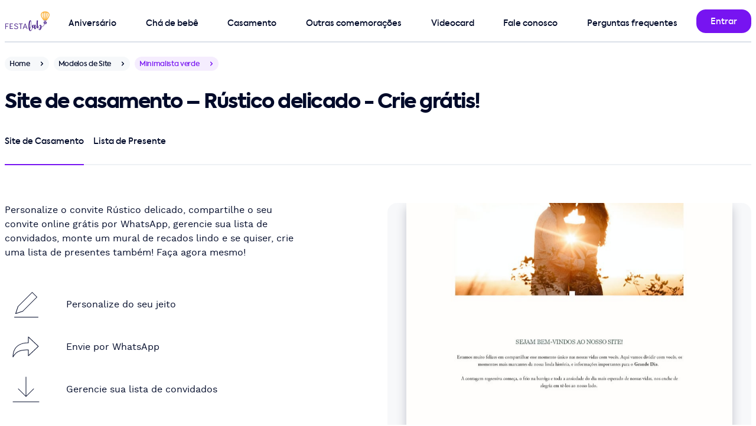

--- FILE ---
content_type: text/html; charset=utf-8
request_url: https://festalab.com.br/convite-gratis-vibe/casamento/minimalista-verde
body_size: 10552
content:
<!DOCTYPE html>
<html lang="pt-br">
<head>
  <meta charset="utf-8">
  <meta name="viewport" content="width=device-width, initial-scale=1">
  

  


  <meta property="og:image" content="https://festalab.com.br/festalab/apple-touch-icon.png" />
<meta property="og:image:type" content="image/png" />
<meta property="og:url" content="https://festalab.com.br" />
<meta property="og:type" content="website" />
<meta property="og:image:secure_url" content="https://festalab.com.br/festalab/apple-touch-icon.png" />
<meta property="og:image:alt" content="FestaLab" />
<meta property="og:locale" content="pt_BR" />
<meta property="og:site_name" content="FestaLab" />
<meta property="og:title" content="Fazer convite online grátis | Modelos incríveis - FestaLab" />
<meta property="og:description" content="Fazer convite online grátis e sites com confirmação de presença em minutos - convite de aniversario, convite de chá de bebê, convite batizado e convite de casamento" />


  <title>Criar site de casamento grátis - Rústico delicado| FestaLab</title>
  <meta name="description" content="Crie seu site de casamento online grátis, com confirmação de presença. Modelo: Rústico delicado. Envie por whatsapp, Facebook e email."/>

  <link rel="preload" href="https://festalab.com.br/assets/kastelov-axiforma-medium-c4054e94.woff2" as="font" type="font/woff" crossorigin>
<link rel="preload" href="https://festalab.com.br/assets/worksans-regular-bd3fa03a.woff2" as="font" type="font/woff" crossorigin>
<meta name="turbo-cache-control" content="no-cache">
<meta name="turbo-prefetch" content="false">

  <link rel="stylesheet" href="/assets/design_system/festalab/desktop-a3c164de.css" media="all" data-turbo-track="reload" />
<script src="/assets/fudgeball-ac948b8a.js" data-turbo-track="reload" defer="defer"></script>

  <meta name="festalab-platform" content="supported desktop">
<meta name="festalab-facebook-app-id" content="2009186325966143">
<meta name="festalab-locale" content="pt-BR">
<meta name="festalab-currency" content="BRL">
<meta name="festalab-server-id" content="">

  <link rel="apple-touch-icon" href="/festalab/apple-touch-icon.png" aria-label="Ícone da FestaLab">
<link rel="shortcut icon" href="/festalab/favicon.ico" type="image/x-icon" sizes="256x256" aria-label="Ícone da FestaLab" />
<link rel="icon" sizes="192x192" href="/festalab/favicon-192.png" aria-label="Ícone da FestaLab" />

  


  <link rel="llms-data" type="text/plain" href="https://festalab.com.br/llms.txt">
<link rel="llms-dataset" type="text/plain" href="https://festalab.com.br/llms.json">


  <meta name="csrf-param" content="authenticity_token" />
<meta name="csrf-token" content="DiP9PyCf1QLYjDhoHOEIrJE-zaswWDRvD0Vzlr-ILDkHmwrvESVZ-Ubk0I1Acy-m8nwxx4lQCUHJw15WeSVXKg" />
  
</head>
<body data-controller="application" id=website-templates-product-pages-show class="hide-intercom">
<style>
  .multi-navigation {
    padding-top: 8px;
    justify-content: space-between;
  }
</style>

<nav class="container pos-1000" id="navigation-bar">
  <div class="grid h-72 pos-relative brd-b brd-w-2 brd-gray">
    <div class="cell-col-1 flx flx-center">
      <a href="/" class="cell-col-1 flx ai-center" data-turbo="false">
        <img alt="Logo FestaLab" width="75.0" height="40.0" style="object-fit: contain;" class="lozad vitals-image" data-src="https://festalab.com.br/assets/festalab/logos/primary-2761619e.svg" src="[data-uri]" />
      </a>
    </div>
    <div class="cell-col-11 flx flx-row">
      <div class="flx-fluid mt-16 mr-16">
        <div class="multi-navigation h-56 w-100p flx">
    <div class="multi-navigation-item multi-level-menu-item--birthday> pt-8 mr-16 flx jc-center pos-relative ">
      <a class="w-100p h-100p pos-absolute" href="/modelo-de-convite/convite-de-aniversario"></a>
      <span class="txt-button">Aniversário</span>
        <div class="multi-navigation-subitems pos-absolute pos-top pos-left mt-40 pt-32 hidden">
          <div class="bg-white rds-large shd-black-40 p16 w-296">
              <a class="multi-level-menu-subitem txt-button block py-16 px-32" href="/modelo-de-convite/convite-de-aniversario">Convite de aniversário</a>
              <a class="multi-level-menu-subitem txt-button block py-16 px-32" href="/modelo-de-convite/convite-de-aniversario-infantil">Convite de aniversário infantil</a>
              <a class="multi-level-menu-subitem txt-button block py-16 px-32" href="/modelo-de-convite/convite-de-aniversario-adulto">Convite de aniversário adulto</a>
              <a class="multi-level-menu-subitem txt-button block py-16 px-32" href="/modelo-de-convite/convite-de-15-anos">Convite de aniversário de 15 anos</a>
              <a class="multi-level-menu-subitem txt-button block py-16 px-32" href="/modelo-de-convite/convite-jardim-encantado">Convite de Jardim Encantado</a>
              <a class="multi-level-menu-subitem txt-button block py-16 px-32" href="/modelo-de-convite/convite-tiktok">Convite de Tiktok</a>
              <a class="multi-level-menu-subitem txt-button block py-16 px-32" href="/modelo-de-convite/convite-galaxia">Convite de Galáxia</a>
              <a class="multi-level-menu-subitem txt-button block py-16 px-32" href="/modelo-de-convite/convite-boteco">Convite de Boteco</a>
              <a class="multi-level-menu-subitem txt-button block py-16 px-32" href="/modelo-de-cartao/cartao-de-aniversario">Cartão de aniversário</a>
              <a class="multi-level-menu-subitem txt-button block py-16 px-32" href="/modelo-de-cartao/cartao-de-parabens">Cartão de Parabéns</a>
          </div>
        </div>
    </div>
    <div class="multi-navigation-item multi-level-menu-item--baby_shower> pt-8 mr-16 flx jc-center pos-relative ">
      <a class="w-100p h-100p pos-absolute" href="/modelo-de-convite/convite-de-cha-de-bebe"></a>
      <span class="txt-button">Chá de bebê</span>
        <div class="multi-navigation-subitems pos-absolute pos-top pos-left mt-40 pt-32 hidden">
          <div class="bg-white rds-large shd-black-40 p16 w-296">
              <a class="multi-level-menu-subitem txt-button block py-16 px-32" href="/modelo-de-convite/convite-de-cha-de-bebe">Convite de chá de bebê</a>
              <a class="multi-level-menu-subitem txt-button block py-16 px-32" href="/modelo-de-convite/convite-de-cha-de-fraldas">Convite de chá de fraldas</a>
              <a class="multi-level-menu-subitem txt-button block py-16 px-32" href="/modelo-de-convite/convite-de-cha-revelacao">Convite de chá revelação</a>
              <a class="multi-level-menu-subitem txt-button block py-16 px-32" href="/modelo-de-cartao/cartao-de-cha-de-bebe">Cartão de chá de bebê</a>
              <a class="multi-level-menu-subitem txt-button block py-16 px-32" href="/lista-de-cha-de-bebe">Lista de presentes de chá de bebê</a>
          </div>
        </div>
    </div>
    <div class="multi-navigation-item multi-level-menu-item--wedding> pt-8 mr-16 flx jc-center pos-relative ">
      <a class="w-100p h-100p pos-absolute" href="https://joliz.com.br"></a>
      <span class="txt-button">Casamento</span>
        <div class="multi-navigation-subitems pos-absolute pos-top pos-left mt-40 pt-32 hidden">
          <div class="bg-white rds-large shd-black-40 p16 w-296">
              <a class="multi-level-menu-subitem txt-button block py-16 px-32" href="/modelo-de-convite/convite-de-casamento">Convite de Casamento</a>
              <a class="multi-level-menu-subitem txt-button block py-16 px-32" href="/modelo-de-convite/convite-de-cha-de-panela">Convite de chá de panela</a>
              <a class="multi-level-menu-subitem txt-button block py-16 px-32" href="/modelo-de-convite/convite-de-cha-de-panela">Convite de chá bar</a>
              <a class="multi-level-menu-subitem txt-button block py-16 px-32" href="/modelo-de-convite/convite-de-cha-de-panela">Convite de chá de casa nova</a>
              <a class="multi-level-menu-subitem txt-button block py-16 px-32" href="/modelo-de-cartao/cartao-de-casamento">Cartão de casamento</a>
              <a class="multi-level-menu-subitem txt-button block py-16 px-32" href="https://joliz.com.br/site-de-casamento">Site de Casamento</a>
              <a class="multi-level-menu-subitem txt-button block py-16 px-32" href="https://joliz.com.br/lista-de-casamento">Lista de Casamento</a>
              <a class="multi-level-menu-subitem txt-button block py-16 px-32" href="https://joliz.com.br/dicas">Dicas de especialista</a>
          </div>
        </div>
    </div>
    <div class="multi-navigation-item multi-level-menu-item--other_events> pt-8 mr-16 flx jc-center pos-relative ">
      <a class="w-100p h-100p pos-absolute" href="/modelo-de-convite/convite-de-datas-comemorativas"></a>
      <span class="txt-button">Outras comemorações</span>
        <div class="multi-navigation-subitems pos-absolute pos-top pos-left mt-40 pt-32 hidden">
          <div class="bg-white rds-large shd-black-40 p16 w-296">
              <a class="multi-level-menu-subitem txt-button block py-16 px-32" href="/modelo-de-convite/convite-de-batizado">Convite de batizado</a>
              <a class="multi-level-menu-subitem txt-button block py-16 px-32" href="/modelo-de-convite/convite-de-primeira-comunhao">Convite de primeira comunhão</a>
              <a class="multi-level-menu-subitem txt-button block py-16 px-32" href="/modelo-de-convite/convite-churrasco">Convite de churrasco</a>
              <a class="multi-level-menu-subitem txt-button block py-16 px-32" href="/modelo-de-convite/convite-ano-novo">Convite de ano novo</a>
              <a class="multi-level-menu-subitem txt-button block py-16 px-32" href="/modelo-de-convite/convite-de-cha-revelacao">Convite de chá revelação</a>
              <a class="multi-level-menu-subitem txt-button block py-16 px-32" href="/modelo-de-convite/convite-de-natal">Convite de natal</a>
              <a class="multi-level-menu-subitem txt-button block py-16 px-32" href="/modelo-de-cartao/cartao-de-dia-dos-pais">Cartão de dia dos pais</a>
              <a class="multi-level-menu-subitem txt-button block py-16 px-32" href="/modelo-de-cartao/cartao-de-dia-das-maes">Cartão de dia das mães</a>
              <a class="multi-level-menu-subitem txt-button block py-16 px-32" href="/modelo-de-cartao/cartao-de-dia-dos-namorados">Cartão de dia dos namorados</a>
              <a class="multi-level-menu-subitem txt-button block py-16 px-32" href="/modelo-de-cartao/cartao-de-natal">Cartão de Natal</a>
          </div>
        </div>
    </div>
    <div class="multi-navigation-item multi-level-menu-item--videocard> pt-8 mr-16 flx jc-center pos-relative ">
      <a class="w-100p h-100p pos-absolute" href="https://festalab.com.br/videocard"></a>
      <span class="txt-button"><span class="translation_missing" title="translation missing: pt.navigation.videocard">Videocard</span></span>
    </div>
    <div class="multi-navigation-item multi-level-menu-item--contact> pt-8 mr-16 flx jc-center pos-relative ">
      <a class="w-100p h-100p pos-absolute" href="https://festalab.com.br/fale-conosco"></a>
      <span class="txt-button">Fale conosco</span>
    </div>
    <div class="multi-navigation-item multi-level-menu-item--faq> pt-8 mr-16 flx jc-center pos-relative ">
      <a class="w-100p h-100p pos-absolute" href="/perguntas-frequentes"></a>
      <span class="txt-button">Perguntas frequentes</span>
    </div>
</div>

      </div>
      <div class="flx-fixed flx mt-16">
        
            <a class="btn" title="Entrar" href="/login"><span class="btn-submit-loader"></span><span class="btn-submit-text">Entrar</span></a>

      </div>
    </div>
  </div>
</nav>

<main class="pb-0">
  
  <div class="container">
    <div class="flx mt-24">
  <a title="Home" href="/">
    <div class="chip h-24 rds-rounded-24 bg-gray-24 breadcrumbs mr-8"><span class="txt-small txt-black txt-12">Home</span><div class="chip-icon chip-right fill-gray-16"><svg height="16" viewBox="0 0 24 24" width="16" xmlns="http://www.w3.org/2000/svg"><path d="m7.00717889 9.15003605c.36048396-.36048396.92771502-.38821349 1.32000622-.0831886l.09420734.0831886 3.57789325 3.57810675 3.5793218-3.57810675c.360484-.36048396.9277151-.38821349 1.3200063-.0831886l.0942073.0831886c.360484.36048397.3882135.92771505.0831886 1.32000625l-.0831886.0942073-4.2857143 4.2857143c-.360484.360484-.927715.3882135-1.3200062.0831887l-.0942074-.0831887-4.28571431-4.2857143c-.39052429-.3905243-.39052429-1.02368925 0-1.41421355z" fill="#000a29" fill-rule="evenodd" transform="matrix(0 1 1 0 0 0)"/></svg></div></div>
</a>
  <a title="Modelos de Site" href="/convite-gratis-vibe">
    <div class="chip h-24 rds-rounded-24 bg-gray-24 breadcrumbs mr-8"><span class="txt-small txt-black txt-12">Modelos de Site</span><div class="chip-icon chip-right fill-gray-16"><svg height="16" viewBox="0 0 24 24" width="16" xmlns="http://www.w3.org/2000/svg"><path d="m7.00717889 9.15003605c.36048396-.36048396.92771502-.38821349 1.32000622-.0831886l.09420734.0831886 3.57789325 3.57810675 3.5793218-3.57810675c.360484-.36048396.9277151-.38821349 1.3200063-.0831886l.0942073.0831886c.360484.36048397.3882135.92771505.0831886 1.32000625l-.0831886.0942073-4.2857143 4.2857143c-.360484.360484-.927715.3882135-1.3200062.0831887l-.0942074-.0831887-4.28571431-4.2857143c-.39052429-.3905243-.39052429-1.02368925 0-1.41421355z" fill="#000a29" fill-rule="evenodd" transform="matrix(0 1 1 0 0 0)"/></svg></div></div>
</a>  <div class="chip h-24 rds-rounded-24 bg-primary-16 breadcrumbs mr-8"><span class="txt-small txt-primary txt-12">Minimalista verde</span><div class="chip-icon chip-right fill-primary"><svg height="16" viewBox="0 0 24 24" width="16" xmlns="http://www.w3.org/2000/svg"><path d="m7.00717889 9.15003605c.36048396-.36048396.92771502-.38821349 1.32000622-.0831886l.09420734.0831886 3.57789325 3.57810675 3.5793218-3.57810675c.360484-.36048396.9277151-.38821349 1.3200063-.0831886l.0942073.0831886c.360484.36048397.3882135.92771505.0831886 1.32000625l-.0831886.0942073-4.2857143 4.2857143c-.360484.360484-.927715.3882135-1.3200062.0831887l-.0942074-.0831887-4.28571431-4.2857143c-.39052429-.3905243-.39052429-1.02368925 0-1.41421355z" fill="#000a29" fill-rule="evenodd" transform="matrix(0 1 1 0 0 0)"/></svg></div></div>
</div>
<div class="my-24 | d-my-32">
    <h1 class="txt-20 | d-txt-h40 d-txt-34">Site de casamento – Rústico delicado - Crie grátis!</h1>
</div>
<div class="cell-col-6 | d-cell-col-12">
  <div class="tabs tabs-full h-56"><div class="tabs-container"><div class="tabs-wrapper" style="height: 56px;"><a class="txt-button tab-item pos-relative tab-item-active tab-item-left pt-8 mr-16 brd-b brd-primary brd-w-2 flx jc-center" id="tab_wedd" href="/convite-gratis-vibe/casamento/minimalista-verde"><span class="txt-black">Site de Casamento</span></a><a class="txt-button tab-item pos-relative tab-item-right pt-8 brd-b brd-gray-48 brd-w-2 flx jc-center" id="tab_gift_registry" href="/modelo-de-convite/casamento/minimalista-verde/lista-de-presente"><span class="txt-black">Lista de Presente</span></a><div class="tabs-border-bottom bg-gray-48"></div></div></div></div>
</div>


    <div class="grid mt-32 | d-mt-64">
      <style>
  .product-page__window {
    overflow: hidden;
  }

  .product-page__window img {
    top: 0;
    left: 0;
    -webkit-animation-name: cycle;
    -webkit-animation-duration: 10s;
    -webkit-animation-iteration-count: infinite;
    -webkit-animation-timing-function: ease-in-out;
    object-fit: cover;
    max-height: unset;
  }

  @-webkit-keyframes cycle {
    0% {
      transform: translate3d(0, 0, 0);
    }

    100% {
      transform: translate3d(0, calc(-100% + 504px), 0);
    }
  }
</style>

<a id="website-template-preview" class="cell-col-6 bg-gray bg-alpha-24 rds-large px-32 h-336 | d-h-504" data-turbo="false" href="/eventos/novo/casamento/rustico-delicado?originated_as=website">
  <div class="product-page__window pos-relative w-100p h-100p shd-black-16">
    <img alt="Crie seu site de Casamento - Rústico delicado| FestaLab" width="640" class="lozad vitals-image pos-absolute ai-center w-100p" height="1795" style="height:auto;" data-src="https://festalab.com.br/imagem/vibe/casamento/minimalista-verde-141437v.jpg" src="[data-uri]" />
  </div>
</a>

      <div class="cell-col-6 d-cell-col-6 subgrid grid-row-max-content | d-cell-col-start-1 d-cell-row-start-1">
  <div class="cell-col-6 | d-cell-col-5 mt-32 d-mt-0">
    <p class="txt-body">Personalize o convite Rústico delicado, compartilhe o seu convite online grátis por WhatsApp, gerencie sua lista de convidados, monte um mural de recados lindo e se quiser, crie uma lista de presentes também! Faça agora mesmo!</p>
  </div>
  <div class="cell-col-6 | d-cell-col-4">
    
<a href="/eventos/novo/casamento/rustico-delicado?originated_as=website">
  <div class="mt-32 mb-32 d-mt-40 d-mb-40">
      <div class="mb-0 flx"><div class="flx flx-fixed flx-center w-72 h-72 rds-large mr-32"><svg height="43" viewBox="0 0 41 43" width="41" xmlns="http://www.w3.org/2000/svg"><path d="m40.5 42c.2761424 0 .5.2238576.5.5 0 .2454599-.1768752.4496084-.4101244.4919443l-.0898756.0080557h-40c-.27614237 0-.5-.2238576-.5-.5 0-.2454599.17687516-.4496084.41012437-.4919443l.08987563-.0080557zm-10.3535534-41.85355339c.1952622-.19526215.5118446-.19526215.7071068 0l8 8c.1952621.19526215.1952621.51184463 0 .70710678l-24 24.00000001c-.0548874.0548874-.1218003.0962418-.1954395.1207882l-12.00000002 4c-.39087901.1302931-.76274853-.2415765-.63245553-.6324555l4-12c.02454641-.0736392.06590083-.1405521.12078826-.1954395zm.3535534 1.06055339-23.563 23.562-3.647 10.94 10.94-3.647 23.563-23.562z" fill="#000a29" fill-rule="evenodd"/></svg></div><p class="flx ai-center">Personalize do seu jeito</p></div>
      <div class="mb-0 flx"><div class="flx flx-fixed flx-center w-72 h-72 rds-large mr-32"><svg height="48" viewBox="0 0 48 48" width="48" xmlns="http://www.w3.org/2000/svg"><path d="m26.5 1v9.503l.5-.003c-6.6792425 0-12.8068772 1.4766067-17.47266508 4.7140805-5.81107402 4.0321592-9.02733492 10.5504459-9.02733492 19.7859195 0 .5106777.67538743.6928426.93218497.2514282l.18309411-.3119229c3.66488224-6.1872549 7.52565996-9.3093054 14.44164642-10.6315543l.7018886-.1262724c.3561422-.0601834.7201607-.1159728 1.0924129-.1675262l.7555886-.097506.7781806-.0864915c.1316147-.013513.2641972-.0265788.3977608-.0392032l.8132599-.070497.8374404-.0601856c.1416237-.0091872.2842815-.0179566.4279864-.0263138l.8749025-.0452456c.1479469-.0067324.2969674-.0130645.4470749-.0190021l.9137942-.0309383c.1545083-.004383.3101299-.0083833.4668782-.0120066l.9541157-.0172638.9817908-.0084989v9.499c0 .4381859.5235954.6644172.8426823.3641l17-16c.2097569-.1974182.2097569-.5307818 0-.7282l-17-16c-.3190869-.30031716-.8426823-.07408593-.8426823.3641zm1 1.157 15.77 14.843-15.77 14.842v-8.842c0-.2761424-.2238576-.5-.5-.5l-.5070035.0010863c-.3531281.0015276-.7011566.0046747-1.0442025.0094944l-1.014307.01953c-.4997967.0123269-.988646.0285364-1.4669431.0488076l-.9426414.0460107-.9152045.0571599c-.4508601.0314203-.8916948.0671408-1.3228992.1073405l-.8496854.0864248c-8.5103057.9404482-13.14793321 3.7821354-17.23466338 10.029663l-.15645002.2404828.0030217-.0655232c.78160667-15.0039704 10.843833-21.5804768 25.4509783-21.5804768.2761424 0 .5-.2238576.5-.5z" fill="#000a29" fill-rule="evenodd" transform="translate(1 6)"/></svg></div><p class="flx ai-center">Envie por WhatsApp</p></div>
      <div class="mb-0 flx"><div class="flx flx-fixed flx-center w-72 h-72 rds-large mr-32"><svg height="48" viewBox="0 0 48 48" width="48" xmlns="http://www.w3.org/2000/svg"><path d="m46 44.5c.2761424 0 .5.2238576.5.5 0 .2454599-.1768752.4496084-.4101244.4919443l-.0898756.0080557h-44c-.27614237 0-.5-.2238576-.5-.5 0-.2454599.17687516-.4496084.41012437-.4919443l.08987563-.0080557zm-22-42c.2454599 0 .4496084.17687516.4919443.41012437l.0080557.08987563v31.791l12.1464466-12.1445534c.1735664-.1735663.4429908-.1928515.6378589-.0578554l.0692479.0578554c.1735663.1735664.1928515.4429908.0578554.6378589l-.0578554.0692479-13 13-.012267.0118579c-.0124677.0116495-.0255322.0226684-.0391425.033006l.0514095-.0448639c-.0268343.0268343-.0559598.0499808-.0867469.0694396-.011124.0069877-.0227598.0137137-.0346793.0199727-.0138515.0072847-.0275883.0136828-.0415321.0194237-.01257.0052021-.0258582.0100525-.0393959.0143422-.0153645.0048204-.0307249.0088723-.0462121.0121827-.0106809.0023328-.0217346.0043155-.0329079.0059287-.0172084.0024519-.0343444.004034-.0515097.0047363-.0068122.0002811-.0136746.0004207-.0205695.0004207l-.0195665-.0003806c-.0175007-.0006812-.0349725-.0022765-.0523376-.0047861l.0719041.0051667c-.036097 0-.0713007-.0038252-.1052277-.0110922-.0152466-.0033039-.030607-.0073558-.0457839-.0121491-.0137253-.0043168-.0270135-.0091672-.040025-.0145509-.0135023-.0055593-.0272391-.0119574-.0407216-.0190128-.0122885-.0064883-.0239243-.0132143-.0352521-.020383-.0056916-.0035452-.0115261-.0074066-.0172952-.0114032l-.0178384-.0129915c-.0136103-.0103376-.0266748-.0213565-.0391425-.033006l-.012267-.0118579-13-13c-.1952621-.1952622-.1952621-.5118446 0-.7071068.1735664-.1735663.4429908-.1928515.6378589-.0578554l.0692479.0578554 12.1464466 12.1465534v-31.793c0-.27614237.2238576-.5.5-.5z" fill="#000a29" fill-rule="evenodd"/></svg></div><p class="flx ai-center">Gerencie sua lista de convidados</p></div>
  </div>
</a>

    <a data-turbo="false" class="btn btn-transparent btn-large btn-smart mb-16" href="/convite-gratis-vibe/casamento/minimalista-verde/exemplo">Ver Exemplo</a>
    
      <div class="pos-footer">
        <a class="btn btn-primary btn-large btn-smart" data-turbo="false" href="/eventos/novo/casamento/rustico-delicado?originated_as=website">Personalizar</a>
          <a class="btn btn-transparent btn-large btn-smart mt-8" href="#related-templates">Ver mais opções</a>
      </div>
  </div>
</div>

        <div id="related-templates" class="cell-col-6 brd-t brd-gray-48 d-mt-64 mt-32 | d-cell-col-12">
    <div class="flx jc-center mt-32 mx-auto | d-mt-64">
      <h2 class="txt-center | d-txt-34 d-txt-h40">Convites online grátis que você também pode gostar...</h2>
    </div>
    <div class="grid">
        <div class="cell-col-6 d-mt-64 mt-32 | d-cell-col-4">
  <a href="/modelo-de-convite/casamento/alecrim-rustico-romantico-boutique">
    <div class="brd brd-gray rds-large">
      <img class="lozad ai-center w-max-100p h-auto" width="400" prefer_mockup="false" lazy="true" alt="Convite de Casamento - Mosquitinho Rustico Romantico" title="Modelo de Convite de Casamento - Mosquitinho Rustico Romantico" height="600" data-srcset="https://festalab.com.br/imagem/convite/casamento/alecrim-rustico-romantico-boutique-231803v-288w.jpg 288w, https://festalab.com.br/imagem/convite/casamento/alecrim-rustico-romantico-boutique-231803v-400w.jpg 400w, https://festalab.com.br/imagem/convite/casamento/alecrim-rustico-romantico-boutique-231803v-576w.jpg 576w, https://festalab.com.br/imagem/convite/casamento/alecrim-rustico-romantico-boutique-231803v-800w.jpg 800w" data-src="https://festalab.com.br/imagem/convite/casamento/alecrim-rustico-romantico-boutique-231803v.jpg" sizes="(max-width: 640px) 288px, 400px" src="[data-uri]" />
      <div class="flx h-48 d-h-72 flx-center txt-center">
        <p class="subtitle txt-16">Mosquitinho Rústico Romântico</p>
      </div>
    </div>
  </a>
</div>

        <div class="cell-col-6 d-mt-64 mt-32 | d-cell-col-4">
  <a href="/modelo-de-convite/casamento/folhagem-dourada-minimalista-boutique">
    <div class="brd brd-gray rds-large">
      <img class="lozad ai-center w-max-100p h-auto" width="400" prefer_mockup="false" lazy="true" alt="Convite de Casamento - Folhagem Chique Dourado" title="Modelo de Convite de Casamento - Folhagem Chique Dourado" height="600" data-srcset="https://festalab.com.br/imagem/convite/casamento/folhagem-dourada-minimalista-boutique-133623v-288w.jpg 288w, https://festalab.com.br/imagem/convite/casamento/folhagem-dourada-minimalista-boutique-133623v-400w.jpg 400w, https://festalab.com.br/imagem/convite/casamento/folhagem-dourada-minimalista-boutique-133623v-576w.jpg 576w, https://festalab.com.br/imagem/convite/casamento/folhagem-dourada-minimalista-boutique-133623v-800w.jpg 800w" data-src="https://festalab.com.br/imagem/convite/casamento/folhagem-dourada-minimalista-boutique-133623v.jpg" sizes="(max-width: 640px) 288px, 400px" src="[data-uri]" />
      <div class="flx h-48 d-h-72 flx-center txt-center">
        <p class="subtitle txt-16">Folhagem Chique Dourado</p>
      </div>
    </div>
  </a>
</div>

        <div class="cell-col-6 d-mt-64 mt-32 | d-cell-col-4">
  <a href="/modelo-de-convite/casamento/folhagem-dourada-boutique">
    <div class="brd brd-gray rds-large">
      <img class="lozad ai-center w-max-100p h-auto" width="400" prefer_mockup="false" lazy="true" alt="Convite de Casamento - Folhagem Luxuosa Dourada" title="Modelo de Convite de Casamento - Folhagem Luxuosa Dourada" height="600" data-srcset="https://festalab.com.br/imagem/convite/casamento/folhagem-dourada-boutique-144440v-288w.jpg 288w, https://festalab.com.br/imagem/convite/casamento/folhagem-dourada-boutique-144440v-400w.jpg 400w, https://festalab.com.br/imagem/convite/casamento/folhagem-dourada-boutique-144440v-576w.jpg 576w, https://festalab.com.br/imagem/convite/casamento/folhagem-dourada-boutique-144440v-800w.jpg 800w" data-src="https://festalab.com.br/imagem/convite/casamento/folhagem-dourada-boutique-144440v.jpg" sizes="(max-width: 640px) 288px, 400px" src="[data-uri]" />
      <div class="flx h-48 d-h-72 flx-center txt-center">
        <p class="subtitle txt-16">Folhagem Luxuosa Dourada</p>
      </div>
    </div>
  </a>
</div>

        <div class="cell-col-6 d-mt-64 mt-32 | d-cell-col-4">
  <a href="/modelo-de-convite/casamento/flores-romantico">
    <div class="brd brd-gray rds-large">
      <img class="lozad ai-center w-max-100p h-auto" width="400" prefer_mockup="false" lazy="true" alt="Convite de Casamento - Flores Romantico" title="Modelo de Convite de Casamento - Flores Romantico" height="600" data-srcset="https://festalab.com.br/imagem/convite/casamento/flores-romantico-205212v-288w.jpg 288w, https://festalab.com.br/imagem/convite/casamento/flores-romantico-205212v-400w.jpg 400w, https://festalab.com.br/imagem/convite/casamento/flores-romantico-205212v-576w.jpg 576w, https://festalab.com.br/imagem/convite/casamento/flores-romantico-205212v-800w.jpg 800w" data-src="https://festalab.com.br/imagem/convite/casamento/flores-romantico-205212v.jpg" sizes="(max-width: 640px) 288px, 400px" src="[data-uri]" />
      <div class="flx h-48 d-h-72 flx-center txt-center">
        <p class="subtitle txt-16">Flores Romântico</p>
      </div>
    </div>
  </a>
</div>

        <div class="cell-col-6 d-mt-64 mt-32 | d-cell-col-4">
  <a href="/modelo-de-convite/casamento/petalas-douradas">
    <div class="brd brd-gray rds-large">
      <img class="lozad ai-center w-max-100p h-auto" width="400" prefer_mockup="false" lazy="true" alt="Convite de Casamento - Petalas douradas" title="Modelo de Convite de Casamento - Petalas douradas" height="600" data-srcset="https://festalab.com.br/imagem/convite/casamento/petalas-douradas-233204v-288w.jpg 288w, https://festalab.com.br/imagem/convite/casamento/petalas-douradas-233204v-400w.jpg 400w, https://festalab.com.br/imagem/convite/casamento/petalas-douradas-233204v-576w.jpg 576w, https://festalab.com.br/imagem/convite/casamento/petalas-douradas-233204v-800w.jpg 800w" data-src="https://festalab.com.br/imagem/convite/casamento/petalas-douradas-233204v.jpg" sizes="(max-width: 640px) 288px, 400px" src="[data-uri]" />
      <div class="flx h-48 d-h-72 flx-center txt-center">
        <p class="subtitle txt-16">Pétalas douradas</p>
      </div>
    </div>
  </a>
</div>

        <div class="cell-col-6 d-mt-64 mt-32 | d-cell-col-4">
  <a href="/modelo-de-convite/casamento/florido-roxo">
    <div class="brd brd-gray rds-large">
      <img class="lozad ai-center w-max-100p h-auto" width="400" prefer_mockup="false" lazy="true" alt="Convite de Casamento - Florido roxo" title="Modelo de Convite de Casamento - Florido roxo" height="600" data-srcset="https://festalab.com.br/imagem/convite/casamento/florido-roxo-170554v-288w.jpg 288w, https://festalab.com.br/imagem/convite/casamento/florido-roxo-170554v-400w.jpg 400w, https://festalab.com.br/imagem/convite/casamento/florido-roxo-170554v-576w.jpg 576w, https://festalab.com.br/imagem/convite/casamento/florido-roxo-170554v-800w.jpg 800w" data-src="https://festalab.com.br/imagem/convite/casamento/florido-roxo-170554v.jpg" sizes="(max-width: 640px) 288px, 400px" src="[data-uri]" />
      <div class="flx h-48 d-h-72 flx-center txt-center">
        <p class="subtitle txt-16">Florido roxo</p>
      </div>
    </div>
  </a>
</div>

        <div class="cell-col-6 d-mt-64 mt-32 | d-cell-col-4">
  <a href="/modelo-de-convite/casamento/minimalista-fendi-boutique">
    <div class="brd brd-gray rds-large">
      <img class="lozad ai-center w-max-100p h-auto" width="400" prefer_mockup="false" lazy="true" alt="Convite de Casamento - Folhagem minimalista fendi" title="Modelo de Convite de Casamento - Folhagem minimalista fendi" height="600" data-srcset="https://festalab.com.br/imagem/convite/casamento/minimalista-fendi-boutique-232446v-288w.jpg 288w, https://festalab.com.br/imagem/convite/casamento/minimalista-fendi-boutique-232446v-400w.jpg 400w, https://festalab.com.br/imagem/convite/casamento/minimalista-fendi-boutique-232446v-576w.jpg 576w, https://festalab.com.br/imagem/convite/casamento/minimalista-fendi-boutique-232446v-800w.jpg 800w" data-src="https://festalab.com.br/imagem/convite/casamento/minimalista-fendi-boutique-232446v.jpg" sizes="(max-width: 640px) 288px, 400px" src="[data-uri]" />
      <div class="flx h-48 d-h-72 flx-center txt-center">
        <p class="subtitle txt-16">Folhagem minimalista fendi</p>
      </div>
    </div>
  </a>
</div>

        <div class="cell-col-6 d-mt-64 mt-32 | d-cell-col-4">
  <a href="/modelo-de-convite/casamento/folhagem-de-outono">
    <div class="brd brd-gray rds-large">
      <img class="lozad ai-center w-max-100p h-auto" width="400" prefer_mockup="false" lazy="true" alt="Convite de Casamento - Folhagem de Outono" title="Modelo de Convite de Casamento - Folhagem de Outono" height="600" data-srcset="https://festalab.com.br/imagem/convite/casamento/folhagem-de-outono-205054v-288w.jpg 288w, https://festalab.com.br/imagem/convite/casamento/folhagem-de-outono-205054v-400w.jpg 400w, https://festalab.com.br/imagem/convite/casamento/folhagem-de-outono-205054v-576w.jpg 576w, https://festalab.com.br/imagem/convite/casamento/folhagem-de-outono-205054v-800w.jpg 800w" data-src="https://festalab.com.br/imagem/convite/casamento/folhagem-de-outono-205054v.jpg" sizes="(max-width: 640px) 288px, 400px" src="[data-uri]" />
      <div class="flx h-48 d-h-72 flx-center txt-center">
        <p class="subtitle txt-16">Folhagem de Outono</p>
      </div>
    </div>
  </a>
</div>

    </div>
  </div>

    </div>
    

<section id="most_popular_tag" class="mt-48 mb-32 | d-mt-80">
  <div class="flx-column g-16 ">
    <h3 class="subtitle">Buscas populares</h3>
    <div data-controller="scroller" class="flx ai-center pos-relative w-100p">
      <div data-action="click-&gt;scroller#scrollByParentWidth" data-scroller-target="leftButton" class="pos-left icon h-100 w-100 rds-rounded-100 bg-white fill-primary brd brd-w-2 brd-none flx-center"><svg height="24" viewBox="0 0 24 24" width="24" xmlns="http://www.w3.org/2000/svg"><path d="m7.00717889 9.15003605c.36048396-.36048396.92771502-.38821349 1.32000622-.0831886l.09420734.0831886 3.57789325 3.57810675 3.5793218-3.57810675c.360484-.36048396.9277151-.38821349 1.3200063-.0831886l.0942073.0831886c.360484.36048397.3882135.92771505.0831886 1.32000625l-.0831886.0942073-4.2857143 4.2857143c-.360484.360484-.927715.3882135-1.3200062.0831887l-.0942074-.0831887-4.28571431-4.2857143c-.39052429-.3905243-.39052429-1.02368925 0-1.41421355z" fill="#000a29" fill-rule="evenodd" transform="matrix(0 1 -1 0 24 0)"/></svg></div>
      <div class="flx g-16" data-scroller-target="scrollable" style="overflow-x: auto; scroll-behavior: smooth; scrollbar-width: none;">
          <div class="">
            <a class="btn btn-small bg-gray-48 txt-gray" style="border: none;" data-turbo="false" title="Convite Bege" href="/convite-gratis-vibe/convite-bege"><span class="btn-submit-loader"></span><span class="btn-submit-text">Convite Bege</span></a>
          </div>
          <div class="">
            <a class="btn btn-small bg-gray-48 txt-gray" style="border: none;" data-turbo="false" title="Convite Casamento Rústico" href="/convite-gratis-vibe/convite-casamento-rustico"><span class="btn-submit-loader"></span><span class="btn-submit-text">Convite Casamento Rústico</span></a>
          </div>
          <div class="">
            <a class="btn btn-small bg-gray-48 txt-gray" style="border: none;" data-turbo="false" title="Convite Minimalista" href="/convite-gratis-vibe/convite-minimalista"><span class="btn-submit-loader"></span><span class="btn-submit-text">Convite Minimalista</span></a>
          </div>
          <div class="">
            <a class="btn btn-small bg-gray-48 txt-gray" style="border: none;" data-turbo="false" title="Convite Online" href="/convite-gratis-vibe/convite-online"><span class="btn-submit-loader"></span><span class="btn-submit-text">Convite Online</span></a>
          </div>
          <div class="">
            <a class="btn btn-small bg-gray-48 txt-gray" style="border: none;" data-turbo="false" title="Convite Verde" href="/convite-gratis-vibe/convite-verde"><span class="btn-submit-loader"></span><span class="btn-submit-text">Convite Verde</span></a>
          </div>
      </div>
      <div data-action="click-&gt;scroller#scrollByParentWidth" data-scroller-target="rightButton" class="pos-left icon h-100 w-100 rds-rounded-100 bg-white fill-primary brd brd-w-2 brd-none flx-center"><svg height="24" viewBox="0 0 24 24" width="24" xmlns="http://www.w3.org/2000/svg"><path d="m7.00717889 9.15003605c.36048396-.36048396.92771502-.38821349 1.32000622-.0831886l.09420734.0831886 3.57789325 3.57810675 3.5793218-3.57810675c.360484-.36048396.9277151-.38821349 1.3200063-.0831886l.0942073.0831886c.360484.36048397.3882135.92771505.0831886 1.32000625l-.0831886.0942073-4.2857143 4.2857143c-.360484.360484-.927715.3882135-1.3200062.0831887l-.0942074-.0831887-4.28571431-4.2857143c-.39052429-.3905243-.39052429-1.02368925 0-1.41421355z" fill="#000a29" fill-rule="evenodd" transform="matrix(0 1 1 0 0 0)"/></svg></div>
    </div>
  </div>
</section>

    

<section id="most_popular_tags" class="mt-48 mb-32 | d-mt-80">
  <div class="flx-column g-16 ">
    <h3 class="subtitle">Temas populares</h3>
    <div data-controller="scroller" class="flx ai-center pos-relative w-100p">
      <div data-action="click-&gt;scroller#scrollByParentWidth" data-scroller-target="leftButton" class="pos-left icon h-100 w-100 rds-rounded-100 bg-white fill-primary brd brd-w-2 brd-none flx-center"><svg height="24" viewBox="0 0 24 24" width="24" xmlns="http://www.w3.org/2000/svg"><path d="m7.00717889 9.15003605c.36048396-.36048396.92771502-.38821349 1.32000622-.0831886l.09420734.0831886 3.57789325 3.57810675 3.5793218-3.57810675c.360484-.36048396.9277151-.38821349 1.3200063-.0831886l.0942073.0831886c.360484.36048397.3882135.92771505.0831886 1.32000625l-.0831886.0942073-4.2857143 4.2857143c-.360484.360484-.927715.3882135-1.3200062.0831887l-.0942074-.0831887-4.28571431-4.2857143c-.39052429-.3905243-.39052429-1.02368925 0-1.41421355z" fill="#000a29" fill-rule="evenodd" transform="matrix(0 1 -1 0 24 0)"/></svg></div>
      <div class="flx g-16" data-scroller-target="scrollable" style="overflow-x: auto; scroll-behavior: smooth; scrollbar-width: none;">
          <div class="">
            <a class="btn btn-small bg-gray-48 txt-gray" style="border: none;" data-turbo="false" title="Convite De Casamento Minimalista" href="/convite-gratis-vibe/convite-de-casamento-minimalista"><span class="btn-submit-loader"></span><span class="btn-submit-text">Convite De Casamento Minimalista</span></a>
          </div>
          <div class="">
            <a class="btn btn-small bg-gray-48 txt-gray" style="border: none;" data-turbo="false" title="Convite De Casamento Rústico" href="/convite-gratis-vibe/convite-de-casamento-rustico"><span class="btn-submit-loader"></span><span class="btn-submit-text">Convite De Casamento Rústico</span></a>
          </div>
      </div>
      <div data-action="click-&gt;scroller#scrollByParentWidth" data-scroller-target="rightButton" class="pos-left icon h-100 w-100 rds-rounded-100 bg-white fill-primary brd brd-w-2 brd-none flx-center"><svg height="24" viewBox="0 0 24 24" width="24" xmlns="http://www.w3.org/2000/svg"><path d="m7.00717889 9.15003605c.36048396-.36048396.92771502-.38821349 1.32000622-.0831886l.09420734.0831886 3.57789325 3.57810675 3.5793218-3.57810675c.360484-.36048396.9277151-.38821349 1.3200063-.0831886l.0942073.0831886c.360484.36048397.3882135.92771505.0831886 1.32000625l-.0831886.0942073-4.2857143 4.2857143c-.360484.360484-.927715.3882135-1.3200062.0831887l-.0942074-.0831887-4.28571431-4.2857143c-.39052429-.3905243-.39052429-1.02368925 0-1.41421355z" fill="#000a29" fill-rule="evenodd" transform="matrix(0 1 1 0 0 0)"/></svg></div>
    </div>
  </div>
</section>

  </div>

</main>
<div id="ajax-modal"></div>
<style>
  .footer-links li {
    margin-bottom: 20px;
  }
</style>

<div class="section-footer container brd-t brd-gray-48 pt-32 d-mt-64 mt-32">
  <div class="grid pb-16">
    <div class="cell-col-1 flx flx-row">
      <a href="/" data-turbo="false">
        <img width="48.0" height="48.0" alt="Logo festalab" style="object-fit: contain;" class="lozad vitals-image" data-src="https://festalab.com.br/assets/festalab/logos/icon-151ea6a9.svg" src="[data-uri]" />
      </a>
    </div>

    <div class="subgrid cell-col-6">
      <p class="txt-gray mb-24 cell-col-6">Links úteis</p>
      <div class="cell-col-2">
        <ul class="footer-links txt-primary txt-14 txt-button">
          <li class="bottom-footer__list-item"><a class="bottom-footer__link" href="/">Convite Online</a></li>
          
          <li class="bottom-footer__list-item"><a class="bottom-footer__link" href="/convite-digital">Convite Digital</a></li>
          
          <li class="bottom-footer__list-item"><a class="bottom-footer__link" href="/convite-personalizado">Convite Personalizado</a></li>
          <li class="bottom-footer__list-item"><a class="bottom-footer__link" href="/modelo-de-convite">Modelos de Convite</a></li>
        </ul>
      </div>

      <div class="cell-col-2">
        <ul class="footer-links txt-primary txt-14 txt-button">
          <li class="bottom-footer__list-item"><a class="bottom-footer__link" href="/modelo-de-convite/convite-de-aniversario">Convite de Aniversário</a></li>
          <li class="bottom-footer__list-item"><a class="bottom-footer__link" href="/modelo-de-convite/convite-de-cha-de-bebe">Convite de Chá de Bebê</a></li>
          <li class="bottom-footer__list-item"><a class="bottom-footer__link" href="/modelo-de-convite/convite-de-batizado">Convite de Batizado</a></li>
          <li class="bottom-footer__list-item"><a class="bottom-footer__link" href="/modelo-de-convite/convite-de-casamento">Convite de Casamento</a></li>
          
        </ul>
      </div>

      <div class="cell-col-2">
        <ul class="footer-links txt-primary txt-14 txt-button">
          
          <li class="bottom-footer__list-item"><a class="bottom-footer__link" href="/lista-de-presentes/novo">Lista de Casamento</a></li>
          <li class="bottom-footer__list-item"><a class="bottom-footer__link" href="/lista-de-cha-de-bebe">Lista de Chá de Bebê</a></li>
          <li class="bottom-footer__list-item"><a class="bottom-footer__link" href="/perguntas-frequentes.perguntas-frequentes">Perguntas Frequentes</a></li>
          <li class="bottom-footer__list-item"><a class="bottom-footer__link" href="/fale-conosco">Fale Conosco</a></li>
          <li class="bottom-footer__list-item"><a class="bottom-footer__link" href="/trabalheconosco">Trabalhe Conosco</a></li>
        </ul>
      </div>

      <turbo-frame id="newsletter_footer_form">
  <div class="mt-32 mb-40 | d-mt-0 d-mb-0 d-subgrid d-cell-col-6">
    <p class="txt-gray | d-mt-16 d-cell-col-6">Assine nossa newsletter, é rapidinho!</p>
    <!-- '"` --><!-- </textarea></xmp> --></option></form><form id="new_newsletter_subscription_form" class="mt-16 | d-mt-24 d-flx d-ai-center d-subgrid d-cell-col-6 d-mb-48 form" data-action="turbo:submit-start-&gt;form#validate" novalidate="novalidate" action="/contas/newsletter/assinar" accept-charset="UTF-8" method="post"><input type="hidden" name="authenticity_token" value="vh2zLLmk-uUKRp5DBa9NYg38Pi_cQd5ubdFqf3kxsZuqjEzdYla4Y0Y3Av5KFVqBi4oAL3S40rHHju7b0MH1qA" />
      <input value="newsletter_footer_form" type="hidden" name="newsletter_subscription[target]" id="newsletter_subscription_target" />
      <input value="festalab" type="hidden" name="newsletter_subscription[from]" id="newsletter_subscription_from" />
      <input value="footer_festalab" type="hidden" name="newsletter_subscription[partial]" id="newsletter_subscription_partial" />
      <div class="form-element form-input form-input-email d-cell-col-4"><input maxlength="250" data-action="input-&gt;form#input blur-&gt;form#blur ajax:before-&gt;form#preflight" data-required="true" data-validator="email" class="form-field" type="email" size="250" name="newsletter_subscription[email]" id="newsletter_subscription_email" /><label class="form-field-label " for="newsletter_subscription_email">Email</label></div>
      <button data-action="click-&gt;form#validate" class="btn btn-smart btn-submit btn-tertiary mt-16 | d-mt-0 d-cell-col-2 d-w-104" title="Assinar"><span>Assinar</span></button>
      
</form>  </div>
</turbo-frame>
    </div>

    <div class="social-media cell-col-5">
      <p class="txt-gray">Festalab nas redes sociais</p>
      <div class="flx mt-24">
        <div class="mr-32 icon bg-white fill-black">
          <a target="_blank" title="Instagram Festalab" rel="noreferrer noopener" href="https://www.instagram.com/festalab/">
            <svg height="24" viewBox="0 0 24 24" width="24" xmlns="http://www.w3.org/2000/svg"><path d="m17.909091.09090905c3.2383969 0 5.8775717 2.56557488 5.9958615 5.77506173l.0041385.22493827v11.81818195c0 3.2383969-2.5655749 5.8775717-5.7750618 5.9958615l-.2249382.0041385h-11.81818195c-3.23839695 0-5.87757177-2.5655749-5.99586153-5.7750618l-.00413847-.2249382v-11.81818195c0-3.23839695 2.56557488-5.87757177 5.77506173-5.99586153l.22493827-.00413847zm0 2h-11.81818195c-2.1421954 0-3.89107888 1.68396847-3.9951047 3.80035965l-.0048953.19964035v11.81818195c0 2.1421953 1.68396847 3.8910788 3.80035965 3.9951046l.19964035.0048954h11.81818195c2.1421953 0 3.8910788-1.6839685 3.9951046-3.8003597l.0048954-.1996403v-11.81818195c0-2.209139-1.790861-4-4-4zm-5.0751348 4.55627109c2.3371734.34657343 4.1722901 2.1816902 4.5188637 4.51886366.3394141 2.2888937-.8273064 4.5374279-2.8941826 5.5777444-2.0668764 1.0403167-4.56791145.6378663-6.20410159-.9983239-1.63619018-1.6361902-2.03864059-4.1372252-.99832399-6.20410154 1.0403166-2.06687636 3.28885078-3.2335968 5.57774448-2.89418262zm-3.79127452 3.79336286c-.65240193 1.2961767-.40001778 2.8646223.62606762 3.8907077 1.0260853 1.0260854 2.594531 1.2784696 3.8907077.6260676 1.2961767-.6524019 2.0278488-2.0624996 1.8149959-3.4979075-.207893-1.4019597-1.2698706-2.51585317-2.6445237-2.80027159l-.1893399-.03359211-.1955118-.0232066c-1.3665214-.12196438-2.67964852.6009429-3.30239582 1.8382025zm8.95731832-5.440543c.5522847 0 1 .44771525 1 1s-.4477153 1-1 1-1-.44771525-1-1 .4477153-1 1-1z" fill="#000a29" fill-rule="evenodd"/></svg>
</a>        </div>
        <div class="icon bg-white fill-black mr-32">
          <a target="_blank" title="Facebook Festalab" rel="noreferrer noopener" href="https://m.facebook.com/festalab.com.br/">
            <svg height="24" viewBox="0 0 24 24" width="24" xmlns="http://www.w3.org/2000/svg"><path d="m14.7272727.09090905-.2315038.00407431c-3.4575209.12188807-6.22304164 2.96321863-6.22304164 6.45047116l-.00072728 2.27245453-2.272.00027276c-.55228475 0-1 .44771525-1 1v4.36363639l.00672773.1166211c.0577651.4973387.48043643.8833789.99327227.8833789l2.272-.0009092.00072728 7.728182c0 .5522847.44771525 1 1 1h4.36363634l.1166212-.0067278c.4973387-.0577651.8833788-.4804364.8833788-.9932722l-.0003636-7.728182 2.2730909.0009092c.4588677 0 .8588508-.3122974.9701425-.7574644l1.0909091-4.3636364.0213455-.11105329c.079682-.58990598-.3791858-1.1314823-.991488-1.1314823l-3.364-.00027276.0003636-2.27245453c0-.0502077.0407014-.09090909.0909091-.09090909h3.2727273c.5522847 0 1-.44771525 1-1v-4.36363638c0-.55228475-.4477153-1-1-1zm2.2727273 2v2.363l-2.2727273.00063638c-1.1547772 0-2.0909091.93613189-2.0909091 2.09090909v3.27272729l.0067278.11662112c.0577651.49733867.4804364.88337887.9932722.88337887l3.0816364-.0002728-.59 2.363-2.4916364.0009092-.1166211.0067277c-.4973387.0577651-.8833789.4804365-.8833789.9932723l-.0003636 7.7270908h-2.364l.0007273-7.7270908-.0067278-.1166211c-.0577651-.4973387-.4804364-.8833789-.99327224-.8833789l-2.27272728-.0009092v-2.363l2.27272728.0002728c.55228475 0 1.00000004-.4477152 1.00000004-.99999999v-3.27272729c0-2.46017753 1.9943679-4.45454547 4.4545454-4.45454547z" fill="#000a29" fill-rule="evenodd"/></svg>
</a>        </div>
        <div class="icon bg-white fill-black mr-32">
          <a target="_blank" title="Linkedin FestaLab" rel="noreferrer noopener" href="https://www.linkedin.com/company/festalab">
            <svg height="24" viewBox="0 0 24 24" width="24" xmlns="http://www.w3.org/2000/svg"><path d="m6 7v16h-4v-16zm6.7019312 0-.0009312 2.377.0010933-.01282329c.0050858-.23572379.1545674-2.26416205 3.7397262-2.36062071l.268508-.003556c2.6526728 0 5.2896725 1.32120632 5.2896725 6.0430828v9.9569172h-4.6509936v-9.1910005s.0195914-2.1943513-2.2059893-2.1943513c-2.2255808 0-2.4410859 1.5318334-2.4410859 2.2441359v9.122068h-4.7019312v-15.9808521zm-8.7019312-6c1.1045695 0 2 .8954305 2 2s-.8954305 2-2 2-2-.8954305-2-2 .8954305-2 2-2z" fill="#000a29" fill-rule="evenodd"/></svg>
</a>        </div>
        <div class="icon bg-white fill-black">
          <a target="_blank" title="Pinterest Festalab" rel="noreferrer noopener" href="https://br.pinterest.com/festalab_oficial/">
            <svg height="24" viewBox="0 0 24 24" width="24" xmlns="http://www.w3.org/2000/svg"><path d="m9.22015686.26831373c-5.86062745 0-8.81596078 4.20156862-8.81596078 7.70603921 0 2.12149016.80321568 4.00874506 2.52568627 4.71145096.28254902.1164706.53576471.0043137.61772549-.3084314.05694118-.2156862.19196079-.7618039.25192157-.99.08239216-.3092941.05047059-.4171372-.17772549-.6876078-.4965098-.5853725-.81443137-1.34372548-.81443137-2.41870588 0-3.11709804 2.33243137-5.90764706 6.07329412-5.90764706 3.31250983 0 5.13247063 2.024 5.13247063 4.72654902 0 3.55709802-1.5740785 6.55901962-3.9103922 6.55901962-1.29066667 0-2.25607843-1.0667843-1.94721569-2.376.37054902-1.56286275 1.08878432-3.24866667 1.08878432-4.37756864 0-1.00941176-.5422353-1.85145098-1.66337255-1.85145098-1.31913726 0-2.37901961 1.36486275-2.37901961 3.19258824 0 1.16427451.39341176 1.95196078.39341176 1.95196078s-1.3497647 5.72-1.58658823 6.7216471c-.47105883 1.995098-.0707451 4.4401176-.03666667 4.6868627.01984314.1466667.20792157.1820392.29333333.0716079.12121569-.1591765 1.69313726-2.0986275 2.2267451-4.0372157.15141177-.5482745.8674902-3.3901569.8674902-3.3901569.42878431.8178824 1.68149019 1.536549 3.01356864 1.536549 3.9647451 0 6.6552157-3.6144706 6.6552157-8.45274508.0004313-3.65933333-3.098549-7.06674509-7.80827454-7.06674509z" transform="translate(3 1)"/></svg>
</a>        </div>
      </div>
      <div class="group-companies">
        <p class="txt-gray mt-40">Outras empresas do grupo:</p>
        <div class="flx mt-24">
          <ul class="flx">
            <li class="bottom-footer__list-item"><a class="bottom-footer__link txt-button txt-primary block mr-88" title="Site de casamento" href="https://joliz.com.br/?referer=https%3A%2F%2Ffestalab.com.br%2F">Joliz</a></li>
            <li class="bottom-footer__list-item"><a class="bottom-footer__link txt-button txt-primary block mr-88" title="Presente perfeito" href="https://vinklo.com.br/?referer=https%3A%2F%2Ffestalab.com.br%2F">Vinklo</a></li>
            <li class="bottom-footer__list-item"><a class="bottom-footer__link txt-button txt-primary" title="Mensagem aniversário" href="https://mensagemdeaniversario.vinklo.com.br/?referer=https%3A%2F%2Ffestalab.com.br%2F">Mensagens de aniversário</a></li>
          </ul>
        </div>
      </div>

      <div class="payment-methods">
        <p class="txt-gray mt-40">Formas de pagamento e selos</p>
        <div class="flx ai-center mt-24">
          <img width="44.0" height="32.0" class="lozad vitals-image mr-16" alt="Visa" style="object-fit: contain;" data-src="https://festalab.com.br/assets/festalab/logos/third_party/visa-1003e387.svg" src="[data-uri]" />
          <img width="44.0" height="32.0" class="lozad vitals-image mr-16" alt="Master" style="object-fit: contain;" data-src="https://festalab.com.br/assets/festalab/logos/third_party/mastercard-d5dab8ad.svg" src="[data-uri]" />
          <img width="44.0" height="32.0" class="lozad vitals-image mr-16" alt="PIX" style="object-fit: contain;" data-src="https://festalab.com.br/assets/festalab/logos/third_party/pix-1-a6d6d7e3.svg" src="[data-uri]" />
          <img width="44.0" height="32.0" class="lozad vitals-image mr-16" alt="Amex" style="object-fit: contain;" data-src="https://festalab.com.br/assets/festalab/logos/third_party/amex-85e34abb.svg" src="[data-uri]" />
          <img width="44.0" height="32.0" class="lozad vitals-image mr-16" alt="Elo" style="object-fit: contain;" data-src="https://festalab.com.br/assets/festalab/logos/third_party/elo-a7a39a72.svg" src="[data-uri]" />
          <img width="44.0" height="32.0" class="lozad vitals-image mr-16" alt="Hiper" style="object-fit: contain;" data-src="https://festalab.com.br/assets/festalab/logos/third_party/hiper-1797101f.svg" src="[data-uri]" />
          <div id="reputation-ra" class="w-136 h-48">
  <script type="text/javascript" id="ra-embed-reputation" src="https://s3.amazonaws.com/raichu-beta/selos/bundle.js" data-id="U3hFNWVNTzNDMDNTUzItQzpmZXN0YWxhYg==" data-target="reputation-ra" data-model="2" defer></script>
</div>

        </div>
      </div>
    </div>
  </div>

  <div class="brd-t brd-w-2 brd-gray-48 pt-32 pos-relative">
    <div class="pos-absolute pos-left">
      <small class="txt-12">Festalab &copy; 2026 - Todos os direitos reservados</small>
    </div>
    <div class="pos-absolute pos-right">
      <small class="txt-primary txt-12"><a target="_blank" href="/termos-de-uso">Termos de uso</a> e <a target="_blank" href="/politica-de-privacidade">Política de privacidade</a></small>
    </div>
    <div class="pos-absolute pos-left mt-32 pb-32">
      <div class="caption">
        <div>FESTALAB FESTAS E EVENTOS LTDA | CNPJ 27.104.822/0001-79</div>
        <div>Alameda Rio Negro, 503 - Alphaville Centro Industrial e Empresarial</div>
        <div>Alphaville/Barueri – SP</div>
      </div>
    </div>
  </div>
</div>



</body>
</html>

